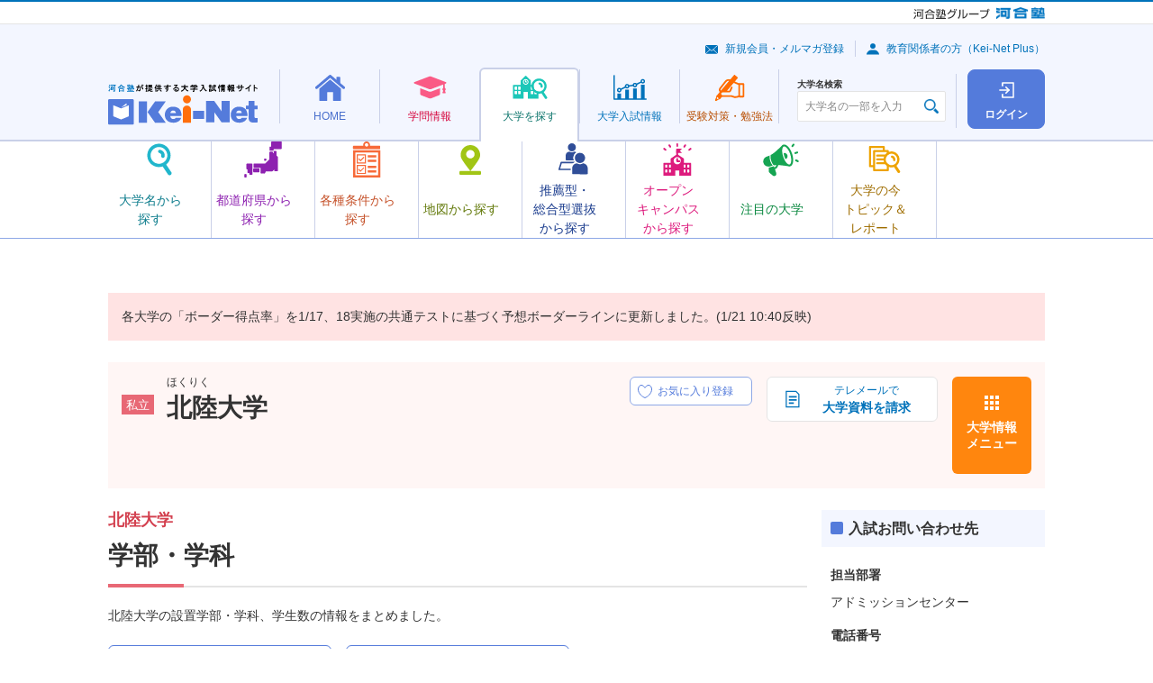

--- FILE ---
content_type: text/html; charset=UTF-8
request_url: https://search.keinet.ne.jp/2361/outline/department
body_size: 51572
content:
<!DOCTYPE html>
<html lang="ja" dir="ltr">
<head>
  <!-- content info -->
<meta charset="utf-8">
<meta name="description" content="北陸大学の設置学部・学科、学生数の情報をまとめました。">
<meta name="keywords" content="北陸大学,Kei-Net,河合塾,資格,難易度,入試科目,入試日程,偏差値,学費,奨学金">
<link rel="canonical" href="//search.keinet.ne.jp/2361/outline/department">
<title>北陸大学 | 学部・学科 | 河合塾Kei-Net大学検索システム</title>
  <meta name="viewport" content="width=device-width">
  <meta name="format-detection" content="telephone=no">
<!-- Shortcut Icon -->
<link rel="shortcut icon" href="/favicon.ico">
<link rel="apple-touch-icon-precomposed" href="/apple-touch-icon-precomposed.png">
<link rel="apple-touch-icon-precomposed" sizes="72x72" href="/apple-touch-icon-72x72-precomposed.png">
<link rel="apple-touch-icon-precomposed" sizes="114x114" href="/apple-touch-icon-114x114-precomposed.png">
<link rel="apple-touch-icon-precomposed" sizes="144x144" href="/apple-touch-icon-144x144-precomposed.png">
<!-- CSS : Common -->
  <link rel="stylesheet" href="/common/js/lib/slick/slick-theme.css">
  <link rel="stylesheet" href="/common/js/lib/slick/slick.css">
  <link rel="stylesheet" href="/common/css/kn-style.css?20250520">
  <link rel="stylesheet" href="/common/css/common.css?20250520">
  <link rel="stylesheet" href="/common/js/lib/swiper/swiper.min.css">
<!-- CSS : Unique --> 

  <link rel="stylesheet" href="/outline/css/kis_style.css">

<!-- Global site tag (gtag.js) - Google Analytics -->
<script async src="https://www.googletagmanager.com/gtag/js?id=G-8P6R5RY7X6"></script>
</head>
<body>
	
  <noscript>
    <div class="kn-box -bg -supplement">
      <dl class="kn-d-list">
        <dt class="title">JavaScriptを有効（オン）にしてください。</dt>
        <dd class="contents">当サイトを正常に表示・機能させるにはブラウザの JavaScript を有効（オン）にしていただく必要がございます。JavaScript を有効にする方法は、お使いのブラウザのヘルプを参照してください。</dd>
      </dl>
    </div>
  </noscript>
  <div class="kn-wrapper">
    <!-- [ group-header ] -->
    <!-- *** DO NOT REMOVE *** -->
    <div class="kn-group-header">
      <p class="logo -group">
        <a href="https://www.kawaijuku.jp/jp/" target="_blank"><img src="/common/images/group/logo_kawaijuku-group_small.gif" alt="河合塾グループ"></a>
        <a href="https://www.kawai-juku.ac.jp/" target="_blank"><img src="/common/images/group/logo_kawaijuku.png" alt="河合塾"></a>
      </p>
    </div>
    <!-- /*** DO NOT REMOVE *** -->
    <!-- [ /group-header ] -->

    <header class="kn-header-2" id="kn-header-2">
      <div class="overlay"></div>
      <div class="upper">
        <p class="logo">
          <a href="https://www.keinet.ne.jp/">
            <picture>
              <source srcset="/common/images/header/logo_header_2.svg" media="(min-width: 768px)" width="166" height="45">
              <source srcset="/common/images/header/logo_header_2.svg" media="(max-width: 767px)" width="110" height="30">
              <img src="/common/images/header/logo_header_2.svg" alt="河合塾が提供する大学入試情報サイト Kei-Net">
            </picture>
          </a>
        </p>
        <div class="upper-buttons">
	          <a class="square-button -login" href="/search_login/login">
            <span class="square-button-icon"></span>
            <span class="square-button-text">ログイン</span>
          </a>
                  <button class="hamburger" id="kn-header-2-hamburger" aria-expanded="false" aria-controls="kn-header-2-drawer" aria-label="メニューの切替">
            <span class="hamburger-upper"></span>
            <span class="hamburger-middle"></span>
            <span class="hamburger-lower"></span>
            <span class="hamburger-text"></span>
          </button>
        </div>
      </div>
      <div class="lower">
	<nav class="nav">
          <ul class="nav-list">
            <li>
              <div class="mega-menu">
                <a class="mega-menu-button -home" href="https://www.keinet.ne.jp/">
                  <span class="mega-menu-button-inner">
                    <span class="mega-menu-icon"></span>
                    <span class="mega-menu-text">HOME</span>
                  </span>
                </a>
                <div class="mega-menu-contents">
                  <div class="mega-menu-container">
                    <div data-kn-header-2-menus-swiper="">
                      <ul class="menus">
                        <li>
                          <a class="menu -home-use" href="https://www.keinet.ne.jp/katsuyo.html">
                            <span class="menu-icon"></span>
                            <span class="menu-text-box">
                              <span class="menu-text">Kei-Net<br class="_hidden-pc">活用法</span>
                            </span>
                          </a>
                        </li>
                        <li>
                          <a class="menu -home-content" href="https://www.keinet.ne.jp/recommend/">
                            <span class="menu-icon"></span>
                            <span class="menu-text-box">
                              <span class="menu-text">オススメ<br>コンテンツ</span>
                            </span>
                          </a>
                        </li>
                        <li>
                          <a class="menu -home-magazine" href="https://www.keinet.ne.jp/eikan/">
                            <span class="menu-icon"></span>
                            <span class="menu-text-box">
                              <span class="menu-text">情報誌<br class="_hidden-sp">「栄冠めざして」</span>
                            </span>
                          </a>
                        </li>
                        <li>
                          <a class="menu -home-video" href="https://www.keinet.ne.jp/sns/">
                            <span class="menu-icon"></span>
                            <span class="menu-text-box">
                              <span class="menu-text">Kei-Netの<br class="_hidden-pc">動画</span>
                            </span>
                          </a>
                        </li>
                      </ul>
                      <div class="swiper-button-prev"></div>
                      <div class="swiper-button-next"></div>
                    </div>
                  </div>
                </div>
              </div>
            </li>
            <li>
              <div class="mega-menu">
                <a class="mega-menu-button -study" href="https://www.keinet.ne.jp/study/">
                  <span class="mega-menu-button-inner">
                    <span class="mega-menu-icon"></span>
                    <span class="mega-menu-text">学問情報</span>
                  </span>
                </a>
                <div class="mega-menu-contents">
                  <div class="mega-menu-container">
                    <div data-kn-header-2-menus-swiper="">
                      <ul class="menus">
                        <li>
                          <a class="menu -study-book" href="https://miraibook.jp/" target="_blank">
                            <span class="menu-icon"></span>
                            <span class="menu-text-box">
                              <span class="menu-text">みらいぶっく</span>
                            </span>
                          </a>
                        </li>
                        <li>
                          <a class="menu -study-living" href="https://www.keinet.ne.jp/study/living/">
                            <span class="menu-icon"></span>
                            <span class="menu-text-box">
                              <span class="menu-text">暮らしの中の学問</span>
                            </span>
                          </a>
                        </li>
                        <li>
                          <a class="menu -study-seminar" href="https://www.keinet.ne.jp/study/seminar/">
                            <span class="menu-icon"></span>
                            <span class="menu-text-box">
                              <span class="menu-text">ゼミ・研究室ナビ</span>
                            </span>
                          </a>
                        </li>
                        <li>
                          <a class="menu -study-event" href="https://www.keinet.ne.jp/study/event/">
                            <span class="menu-icon"></span>
                            <span class="menu-text-box">
                              <span class="menu-text">大学×学問<br>体験イベント</span>
                            </span>
                          </a>
                        </li>
                      </ul>
                      <div class="swiper-button-prev"></div>
                      <div class="swiper-button-next"></div>
                    </div>
                  </div>
                </div>
              </div>
            </li>
            <li>
              <div class="mega-menu">
                <a class="mega-menu-button -search -is-current" href="/">
                  <span class="mega-menu-button-inner">
                    <span class="mega-menu-icon"></span>
                    <span class="mega-menu-text">大学を探す</span>
                  </span>
                </a>
                <div class="mega-menu-contents">
                  <div class="mega-menu-container">
                    <div data-kn-header-2-menus-swiper="">
                      <ul class="menus">
                        <li>
                          <a class="menu -search-name js-modal" href="#modal-search-name">
                            <span class="menu-icon"></span>
                            <span class="menu-text-box">
                              <span class="menu-text">大学名から<br>探す</span>
                            </span>
                          </a>
                        </li>
                        <li>
                          <a class="menu -search-pref" href="/search/prefecture_map">
                            <span class="menu-icon"></span>
                            <span class="menu-text-box">
                              <span class="menu-text">都道府県から探す</span>
                            </span>
                          </a>
                        </li>
                        <li>
                          <a class="menu -search-conditions" href="/search/option">
                            <span class="menu-icon"></span>
                            <span class="menu-text-box">
                              <span class="menu-text">各種条件から探す</span>
                            </span>
                          </a>
                        </li>
                        <li>
                          <a class="menu -search-map" href="/search/map">
                            <span class="menu-icon"></span>
                            <span class="menu-text-box">
                              <span class="menu-text">地図から探す</span>
                            </span>
                          </a>
                        </li>
                        <li>
                          <a class="menu -search-recommend" href="/search/recommend">
                            <span class="menu-icon"></span>
                            <span class="menu-text-box">
                              <span class="menu-text">推薦型・<br>総合型選抜<br>から探す</span>
                            </span>
                          </a>
                        </li>
                        <li>
                          <a class="menu -search-campus" href="/search/open_campus_search">
                            <span class="menu-icon"></span>
                            <span class="menu-text-box">
                              <span class="menu-text">オープン<br>キャンパス<br>から探す</span>
                            </span>
                          </a>
                        </li>
                        <li>
                          <a class="menu -search-attn" href="https://www.keinet.ne.jp/search/focus/">
                            <span class="menu-icon"></span>
                            <span class="menu-text-box">
                              <span class="menu-text">注目の大学</span>
                            </span>
                          </a>
                        </li>
                        <li>
                          <a class="menu -search-report" href="https://www.keinet.ne.jp/search/report/">
                            <span class="menu-icon"></span>
                            <span class="menu-text-box">
                              <span class="menu-text">大学の今<br>トピック＆<br>レポート</span>
                            </span>
                          </a>
                        </li>
                      </ul>
                      <div class="swiper-button-prev"></div>
                      <div class="swiper-button-next"></div>
                    </div>
                  </div>
                </div>
              </div>
            </li>
            <li>
              <div class="mega-menu">
                <a class="mega-menu-button -exam" href="https://www.keinet.ne.jp/exam/">
                  <span class="mega-menu-button-inner">
                    <span class="mega-menu-icon"></span>
                    <span class="mega-menu-text">大学<br class="_hidden-pc">入試情報</span>
                  </span>
                </a>
                <div class="mega-menu-contents">
                  <div class="mega-menu-container">
                    <div data-kn-header-2-menus-swiper="">
                      <ul class="menus">
                        <li>
                          <a class="menu -exam-ranking" href="https://www.keinet.ne.jp/exam/ranking/">
                            <span class="menu-icon"></span>
                            <span class="menu-text-box">
                              <span class="menu-text">入試難易予想ランキング表</span>
                            </span>
                          </a>
                        </li>
                        <li>
                          <a class="menu -exam-system" href="https://www.keinet.ne.jp/exam/judgement/">
                            <span class="menu-icon"></span>
                            <span class="menu-text-box">
                              <span class="menu-text">模試判定<br>システム</span>
                            </span>
                          </a>
                        </li>
                        <li>
                          <a class="menu -exam-special" href="https://www.keinet.ne.jp/center/">
                            <span class="menu-icon"></span>
                            <span class="menu-text-box">
                              <span class="menu-text">共通テスト<br>特集</span>
                            </span>
                          </a>
                        </li>
                        <li>
                          <a class="menu -exam-basic" href="https://www.keinet.ne.jp/exam/basic/">
                            <span class="menu-icon"></span>
                            <span class="menu-text-box">
                              <span class="menu-text">入試の<br>基礎知識</span>
                            </span>
                          </a>
                        </li>
                        <li>
                          <a class="menu -exam-latest" href="https://www.keinet.ne.jp/exam/future/">
                            <span class="menu-icon"></span>
                            <span class="menu-text-box">
                              <span class="menu-text">最新入試情報</span>
                            </span>
                          </a>
                        </li>
                        <li>
                          <a class="menu -exam-history" href="https://www.keinet.ne.jp/exam/past/">
                            <span class="menu-icon"></span>
                            <span class="menu-text-box">
                              <span class="menu-text">過去の<br>入試情報</span>
                            </span>
                          </a>
                        </li>
                        <li>
                          <a class="menu -exam-article" href="https://www.keinet.ne.jp/exam/tips/">
                            <span class="menu-icon"></span>
                            <span class="menu-text-box">
                              <span class="menu-text">お役立ち記事</span>
                            </span>
                          </a>
                        </li>
                      </ul>
                      <div class="swiper-button-prev"></div>
                      <div class="swiper-button-next"></div>
                    </div>
                  </div>
                </div>
              </div>
            </li>
            <li>
              <div class="mega-menu">
                <a class="mega-menu-button -learning" href="https://www.keinet.ne.jp/learning/">
                  <span class="mega-menu-button-inner">
                    <span class="mega-menu-icon"></span>
                    <span class="mega-menu-text">受験対策・<br class="_hidden-pc">勉強法</span>
                  </span>
                </a>
                <div class="mega-menu-contents">
                  <div class="mega-menu-container">
                    <div data-kn-header-2-menus-swiper="">
                      <ul class="menus">
                        <li>
                          <a class="menu -learning-test" href="https://www.keinet.ne.jp/learning/center/">
                            <span class="menu-icon"></span>
                            <span class="menu-text-box">
                              <span class="menu-text">共通テスト<br>対策</span>
                            </span>
                          </a>
                        </li>
                        <li>
                          <a class="menu -learning-university" href="https://www.keinet.ne.jp/learning/univ/">
                            <span class="menu-icon"></span>
                            <span class="menu-text-box">
                              <span class="menu-text">大学別対策</span>
                            </span>
                          </a>
                        </li>
                        <li>
                          <a class="menu -learning-national" href="https://www.keinet.ne.jp/learning/national/">
                            <span class="menu-icon"></span>
                            <span class="menu-text-box">
                              <span class="menu-text">国公立大<br>二次試験対策</span>
                            </span>
                          </a>
                        </li>
                        <li>
                          <a class="menu -learning-essay" href="https://www.keinet.ne.jp/learning/essay/">
                            <span class="menu-icon"></span>
                            <span class="menu-text-box">
                              <span class="menu-text">小論文・<br>総合問題対策</span>
                            </span>
                          </a>
                        </li>
                        <li>
                          <a class="menu -learning-interview" href="https://www.keinet.ne.jp/learning/interview/">
                            <span class="menu-icon"></span>
                            <span class="menu-text-box">
                              <span class="menu-text">面接対策</span>
                            </span>
                          </a>
                        </li>
                        <li>
                          <a class="menu -learning-practical" href="https://www.keinet.ne.jp/learning/practical-skill/">
                            <span class="menu-icon"></span>
                            <span class="menu-text-box">
                              <span class="menu-text">実技対策</span>
                            </span>
                          </a>
                        </li>
                        <li>
                          <a class="menu -learning-mock" href="https://www.keinet.ne.jp/learning/trial/">
                            <span class="menu-icon"></span>
                            <span class="menu-text-box">
                              <span class="menu-text">模試の活用法</span>
                            </span>
                          </a>
                        </li>
                        <li>
                          <a class="menu -learning-choose" href="https://www.keinet.ne.jp/learning/reference/">
                            <span class="menu-icon"></span>
                            <span class="menu-text-box">
                              <span class="menu-text">参考書の<br>選び方</span>
                            </span>
                          </a>
                        </li>
                        <li>
                          <a class="menu -learning-method" href="https://www.keinet.ne.jp/learning/senior/">
                            <span class="menu-icon"></span>
                            <span class="menu-text-box">
                              <span class="menu-text">先輩の勉強法</span>
                            </span>
                          </a>
                        </li>
                      </ul>
                      <div class="swiper-button-prev"></div>
                      <div class="swiper-button-next"></div>
                    </div>
                  </div>
                </div>
              </div>
            </li>
          </ul>
        </nav>      </div>
      <div class="drawer" id="kn-header-2-drawer">
        <div class="search">
          <div class="kn-university-search">
            <label class="search-label" for="university-search">大学名検索</label>
            <div class="input">
              <input type="text" class="kn-textbox ui" id="university-search" name="search" value="" placeholder="大学名の一部を入力" autocomplete="off">
            </div>
          </div>
        </div>
        <div class="sub-menus">
          <ul class="links">
            <li><a class="link -mail" href="https://www.keinet.ne.jp/signup/">新規会員・メルマガ登録</a></li>
            <li><a class="link -avater" href="https://www.keinet.ne.jp/teacher/">教育関係者の方（Kei-Net Plus）</a></li>
          </ul>
	
        </div>
      </div>
    </header>
    <div>
      <aside class="kn-modal-contents">
        <div id="modal-search-name">
          <div class="kn-header-2-modal">
            <h2>大学名から探す</h2>
            <p>大学名の一部を入力し、表示される大学名をクリックすると、詳細情報を確認できるページに移動します。</p>
            <div class="kn-university-search">
              <div class="input">
                <input type="text" class="kn-textbox ui" name="search" value="" placeholder="大学名の一部を入力" autocomplete="off">
              </div>
            </div>
          </div>
        </div>
      </aside>
    </div>
     
      <div class="alert-message-search">
      <div class="c-notice">
        <div class="kn-box -bg -attention">
			<p class="kn-txt">各大学の「ボーダー得点率」を1/17、18実施の共通テストに基づく予想ボーダーラインに更新しました。(1/21 10:40反映)</p>
	        </div>
      </div>
    </div>

    <div class="l-university-detail">
<!-- //個別大学情報共通ヘッダ -->

<div class="l-university-detail__header">
        <div class="c-university-detail-header c-university-detail-header--private">
          <div class="c-university-detail-header__details">
            <div class="c-university-detail-header__head">
              <div class="c-university-detail-header__label">
		<i class="kn-label -bg -pink">私立</i>
              </div>
              <div class="c-university-detail-header__heading">
                <p class="c-university-detail-header__hiragana">ほくりく</p>
                <h1 class="c-university-detail-header__title">北陸大学</h1>
              </div>
            </div>
            <div class="c-university-detail-header__favorite-button">
              <label class="c-favorite-button" data-micromodal-trigger="login-modal">
                <input type="checkbox" disabled>
                <span class="c-favorite-button__text">
                  <span class="c-favorite-button__text-default">お気に入り登録</span>
                  <span class="c-favorite-button__text-checked">お気に入り登録済</span>
                  <span class="c-favorite-button__text-sp">お気に入り</span>
                </span>
              </label>
            </div>
          </div>
          <ul class="c-university-detail-header__menus">
            <li class="c-university-detail-header__menu-item">
		              <a href="https://telemail.jp/shingaku/t/gc/?g=10001672&btc=1067101&des=h90026&nck=all&mh=y" onclick="telemail_ga();" target="_blank" class="kn-btn -decoration kno-doc-button">
                <img src="/common/images/icons/ico_doc_01.svg" alt="">
                <b>テレメールで</b>
                <b>大学資料を請求</b>
              </a>
		
		            </li>
            <li class="c-university-detail-header__menu-item">
              <button type="button" data-micromodal-trigger="university-modal" class="c-university-detail-header__menu-button">大学情報<br class="_hidden-sp">メニュー</button>
            </li>
          </ul>
        </div>
      </div>
<!-- 個別大学情報メニュー画面共通-->
      	<div class="modal micromodal-slide" id="university-modal">
	<div class="modal-overlay" tabindex="-1" data-micromodal-close>
	  <div class="modal-container">
		<div class="modal-inner">
		  <button class="modal-close" data-micromodal-close><img src="/common/images/icons/ico_close_02.svg" alt=""></button>
		  <div class="modal-head">
			<div class="kn-grid _jc-sb">
			  <div class="col-6 col-24-sp">
				<a href="/2361" class="kn-btn -back -full"><b>大学トップ</b></a>
			  </div>
			  <div class="col-6 _hidden-sp"> <a href="https://www.hokuriku-u.ac.jp/" target="_blank" class="kn-btn -forward -popup -full"><b>大学HP</b></a>	</div>
	</div>
    </div>
    <div class="modal-body">
	<div class="kn-grid">	<div class="col-6 col-24-sp">
	<dl class="kn-accordion kno-accordion-university kno-accordion-university--light-purple js-accordion">
	  <dt class="trigger -active">大学概要</dt>
	  <dd class="target">
		<ul class="c-university-links c-university-links--light-purple"><li class="c-university-links__item">
		<a class="c-university-link c-university-link--overview-faculty" href="/2361/outline/department">学部・学科</a> 
		</li><li class="c-university-links__item">
			<a href="/2361/outline/campus" class="c-university-link c-university-link--overview-campus">キャンパス所在地</a>
			</li> <li class="c-university-links__item">
			<a href="/2361/outline/licential" class="c-university-link c-university-link--overview-acquirable">
			取得可能資格</a>
			</li><li class="c-university-links__item">
			<a href="#" class="c-university-link c-university-link--overview-open is-disabled">
			  オープンキャンパス</a>
			  </li><li class="c-university-links__item">
			<a href="/2361/outline/expense" class="c-university-link c-university-link--overview-school">
			学費</a>
			</li><li class="c-university-links__item">
			<a href="/2361/outline/scholarship" class="c-university-link c-university-link--overview-scholarship">
			奨学金制度</a>
			</li><li class="c-university-links__item">
			<a href="/2361/outline/admission_employment" class="c-university-link c-university-link--overview-enter">
			進学・就職実績</a>
			</li>
	</ul>
	</dd>
  </dl>
</div>	<div class="col-6 col-24-sp">
	<dl class="kn-accordion kno-accordion-university kno-accordion-university--light-purple js-accordion">
	  <dt class="trigger -active">一般選抜</dt>
	  <dd class="target">
		<ul class="c-university-links c-university-links--light-purple">
		 <li class="c-university-links__item">
			<a href="/2361/general/exam_subject" class="c-university-link c-university-link--selection-examination_subjects">
			入試科目</a>
			</li><li class="c-university-links__item">
			<a href="/2361/general/border_rate" class="c-university-link c-university-link--selection-deviation">
			偏差値(ボーダーライン)</a>
			</li><li class="c-university-links__item">
			<a href="/2361/general/exam_changes" class="c-university-link c-university-link--selection-examination_change">
			入試変更点</a>
			</li><li class="c-university-links__item">
			<a href="/2361/general/schedule" class="c-university-link c-university-link--selection-examination_schedule">
			入試日程・会場</a>
			</li><li class="c-university-links__item">
			<a href="/2361/general/exam_fee" class="c-university-link c-university-link--selection-entrance">
			受験料</a>
            </li><li class="c-university-links__item">
				<a href="/2361/general/exam_result" class="c-university-link c-university-link--selection-examination_result">
				入試結果</a>
				</li>
	</ul>
	</dd>
  </dl>
</div><div class="col-6 col-24-sp">
<dl class="kn-accordion kno-accordion-university kno-accordion-university--light-purple js-accordion">
  <dt class="trigger -active">推薦型・総合型選抜</dt>
  <dd class="target">
	<ul class="c-university-links c-university-links--light-purple"><li class="c-university-links__item ">
			<a href="#" class="c-university-link c-university-link--total-selection-recommendation is-disabled">
			学校推薦型選抜</a>
			</li><li class="c-university-links__item">
			<a href="#" class="c-university-link c-university-link--total-selection-total is-disabled">
			総合型選抜</a>
			</li><li class="c-university-links__item">
			<a href="/2361/recommend/exam_result" class="c-university-link c-university-link--total-selection-result">
			入試結果</a>
			</li>
</ul>
</dd>
</dl>
</div>
</div>
<div class="_ta-c _hidden-pc _mt-15"><a href="https://www.hokuriku-u.ac.jp/" target="_blank" class="kn-btn -forward -popup"><b>大学HP</b></a></div>
</div>
<div class="modal-foot">
<div class="_ta-c">
<button type="button" class="kn-btn -decoration kno-modal-close-button" data-micromodal-close>
<img src="/common/images/icons/ico_close_03.svg" alt="">
<b>閉じる</b>
</button>
</div>
</div>
</div>
</div>
</div>
</div>

      <div class="l-university-detail__column">
        <main class="l-university-detail__main" id=main>
          <section><!-- 個別大学情報 -->
		  <h1 class="kn-ttl -h1 -pink"><b class="subtitle">北陸大学</b>学部・学科</h1>
            <p class="kn-txt">北陸大学の設置学部・学科、学生数の情報をまとめました。</p>
			<div class="kn-grid">
              <div class="col-8 col-24-sp">
                <a href="#anchor01" class="kn-anchor-btn -full">設置学部・学科</a>
              </div>
              <div class="col-8 col-24-sp">
                <a href="#anchor02" class="kn-anchor-btn -full">学生数</a>
              </div>
            </div>
<!-- 設置学部・学科開始-->
        <section>
              <h2 id="anchor01" class="kn-ttl -h2">設置学部・学科</h2>
			  <div class="kn-grid -right">
			                </div>
              <table class="kn-tbl -stripe">
                <colgroup>
                  <col class="_w-grid-8">
                  <col class="_w-grid-16">
                </colgroup>
                <thead>
                  <tr>
				                      <th>学部</th>
                    <th>学科（入学定員）</th>
					                  </tr>
                </thead>
                <tbody>
<tr>
   <td> 国際コミュニケーション</td>

<td>
国際コミュニケーション      (60) 、
    心理社会    (60)
</td>
</tr>
<tr>
   <td> 経済経営</td>

<td>
経済      (140) 、
    マネジメント    (110)
</td>
</tr>
<tr>
   <td> 薬</td>

<td>
薬    (60)
</td>
</tr>
<tr>
   <td> 医療保健</td>

<td>
医療技術      (60) 、
    理学療法    (60)
</td>
</tr>

     </tbody>
    </table>
        </section>
   <!-- 設置学部・学科終了-->
	<!--学生数の開始 -->
      <section> 
        <h2 id="anchor02" class="kn-ttl -h2">学生数<i class="kn-label -bg -orange _ml-15">※2025年度現在</i></h2>
        <table class="kn-tbl -stripe">
            <colgroup>
                <col class="_w-grid-8">
                <col class="_w-grid-8">
                <col class="_w-grid-8">
            </colgroup>
            <thead>
                <tr>
                 <th class="_va-m">学部</th>
                 <th class="_va-m">学生数<br>（男／女）</th>
                 <th class="_va-m">男女<br class="_hidden-pc">比率</th>
                </tr>
            </thead>
            <tbody>
                <tr>
                    <td>国際コミュニケーション学部</td>
                    <td class="_ta-c _va-m">475						<br>（168／307）</td>
                    <td>
                      <div>
                        <p class="ratio">
                          <span><span class="colorTip color02">&nbsp;</span>男：35.4％</span>
                          <span><span class="colorTip color01">&nbsp;</span>女：64.6％</span>
                        </p>
                        <div class="chart">
                          <canvas class="inlinepie_course" width="75" height="75" style="display: block; box-sizing: border-box; height: 60px; width: 60px;">35.4,64.6</canvas>
                        </div>
                      </div>
                    </td>
                  </tr>
                <tr>
                    <td>経済経営学部</td>
                    <td class="_ta-c _va-m">951                    <td>
                      <div>
                        <p class="ratio">
                        </p>
                        <div class="chart">
                          <canvas class="inlinepie_course" width="75" height="75" style="display: block; box-sizing: border-box; height: 60px; width: 60px;">,</canvas>
                        </div>
                      </div>
                    </td>
                  </tr>
                <tr>
                    <td>薬学部</td>
                    <td class="_ta-c _va-m">427						<br>（149／278）</td>
                    <td>
                      <div>
                        <p class="ratio">
                          <span><span class="colorTip color02">&nbsp;</span>男：34.9％</span>
                          <span><span class="colorTip color01">&nbsp;</span>女：65.1％</span>
                        </p>
                        <div class="chart">
                          <canvas class="inlinepie_course" width="75" height="75" style="display: block; box-sizing: border-box; height: 60px; width: 60px;">34.9,65.1</canvas>
                        </div>
                      </div>
                    </td>
                  </tr>
                <tr>
                    <td>医療保健学部</td>
                    <td class="_ta-c _va-m">407						<br>（185／222）</td>
                    <td>
                      <div>
                        <p class="ratio">
                          <span><span class="colorTip color02">&nbsp;</span>男：45.5％</span>
                          <span><span class="colorTip color01">&nbsp;</span>女：54.5％</span>
                        </p>
                        <div class="chart">
                          <canvas class="inlinepie_course" width="75" height="75" style="display: block; box-sizing: border-box; height: 60px; width: 60px;">45.5,54.5</canvas>
                        </div>
                      </div>
                    </td>
                  </tr>
                </tbody>
              </table>
              <ul class="kn-list -notes">
                <li>国公立大：大学改革支援・学位授与機構「大学基本情報」（https://portal.niad.ac.jp/ptrt/table.html）より作成<br> 私立大：大学ポートレート（https://portraits.niad.ac.jp/）より作成<br> なお、募集停止した学部・学科を含むことがあります。</li>
              </ul>
            </section>
			<!--学生数の終了 -->
            
            <script>
              const chart_label = ['男', '女'];
              const chart_bgcolor = ['#138EC2', '#F9548C'];
            </script>
          </section>
		  </main>
	<!-- サイド情報 -->
        <aside class="l-university-detail__side">
          <ul class="c-university-detail-sidebar">
<!--共通画面【バナー】-->

<!--共通画面【出願状況一覧】-->

<!--共通画面【入試問い合わせ先】-->
            <li class="c-sidebar__item">
              <dl class="kn-d-list -decoration kno-sidebar-list-contact-to">
                <dt class="title">入試お問い合わせ先</dt>
                <dd class="contents">
                  <ul class="kn-list" data-marker-width="2">
		                    <li>
                      <dl class="kn-d-list">
                        <dt class="title">担当部署</dt>
                        <dd class="contents">
		            アドミッションセンター				</dd>
                        <dt class="title">電話番号</dt>
                        <dd class="contents"> 076-229-2840 </dd>
                        <dt class="title">所在地</dt>
                        <dd class="contents">金沢市太陽が丘1-1</dd>
                      </dl>
                    </li>
		                  </ul>
	                </dd>
              </dl>
            </li>


<!--共通画面【レコメンド】-->

<!--共通画面【掲示板 Pick up】-->


<!--共通画面【PRバナー】-->
          </ul>
        </aside>
	<!-- /サイド情報 -->
      </div><!-- /.l-university-detail__column -->

<!--フッター注釈 -->
      <div class="l-university-detail__foot">
        <!-- [ contents-foot-supplement ] -->
        <!-- *** DO NOT REMOVE *** -->
        <div class="kn-box -bg -supplement">
          <p class="kn-txt -s">本内容は、河合塾にて調査した情報を掲載しています。入試関連情報は一部予定を含んでいる場合もありますので、必ず大学発行の学生募集要項等でご確認ください。</p>
        </div>
        <!-- /*** DO NOT REMOVE *** -->
        <!-- [ /contents-foot-supplement ] -->
      </div>

    </div><!-- /.l-university-detail -->

<!-- #ぱんくずリスト表示 -->
<nav>      <ul class="kn-breadcrumbs" itemscope itemtype="https://schema.org/BreadcrumbList">        <li class="c-breadcrumbs__item" itemprop="itemListElement" itemscope itemtype="https://schema.org/ListItem">          <a itemprop="item" href="//search.keinet.ne.jp/"><span itemprop="name">大学検索トップ</span></a>          <meta itemprop="position" content="1" />        </li>        <li class="c-breadcrumbs__item" itemprop="itemListElement" itemscope itemtype="https://schema.org/ListItem">          <a itemprop="item" href="//search.keinet.ne.jp/2361"><span itemprop="name">北陸大学</span></a>          <meta itemprop="position" content="2" />        </li>        <li class="c-breadcrumbs__item" itemprop="itemListElement" itemscope itemtype="https://schema.org/ListItem">          <span itemprop="name">学部・学科</span>          <meta itemprop="position" content="3" />        </li>      </ul>    </nav>    <!-- [ search-system-footer ] -->
    <!-- *** DO NOT REMOVE *** -->
    <footer>
      <div class="kn-footer">
        <div class="megafooter">
          <div class="_ta-l">
            <a target="_blank" href="https://www.keinet.ne.jp/">
              <img src="/common/images/footer/logo_footer.svg" alt="">
            </a>
          </div>
			<footer>
<div class="kn-footer">
<div class="megafooter">
<div class="functions">
<ul class="kn-grid -middle">
<li class="col-2"><a href="https://www.keinet.ne.jp/" class="kn-txt -l -bold">Kei-Net</a></li>
<li class="col-6"><a href="https://www.keinet.ne.jp/signup/" class="kn-btn -decoration -mailmag -full -s"><img src="https://www.keinet.ne.jp/common/images/ico_btn_mail_blue.png" alt=""><b>新規会員・メルマガ登録</b></a></li>
</ul>
</div><!-- /.functions -->

<div class="sitemap">
<div class="kn-grid">

<div class="col-5">
<dl class="kn-d-list -general">
<dt class="title"><a href="https://www.keinet.ne.jp/">HOME</a></dt>
<dd class="contents">
<ul class="kn-link-list">
<li><a href="https://www.keinet.ne.jp/katsuyo.html">Kei-Net活用法</a></li>
<li><a href="https://www.keinet.ne.jp/recommend/">オススメコンテンツ</a></li>
<li><a href="https://www.keinet.ne.jp/eikan/">情報誌「栄冠めざして」</a></li>
<li><a href="https://www.keinet.ne.jp/sns/">Kei-Netの動画</a></li>
</ul>
</dd>
</dl>
</div><!-- /.col -->

<div class="col-4">
<dl class="kn-d-list -general">
<dt class="title"><a href="https://www.keinet.ne.jp/study/">学問情報</a></dt>
<dd class="contents">
<ul class="kn-link-list">
<li><a href="https://miraibook.jp/" target="_blank" class="kn-link -popup -white">みらいぶっく</a></li>
<li><a href="https://www.keinet.ne.jp/study/living/">暮らしの中の学問</a></li>
<li><a href="https://www.keinet.ne.jp/study/seminar/">ゼミ・研究室ナビ</a></li>
<li><a href="https://www.keinet.ne.jp/study/event/">大学×学問体験イベント</a></li>
</ul>
</dd>
</dl>
</div><!-- /.col -->

<div class="col-5">
<dl class="kn-d-list -general">
<dt class="title"><a href="https://search.keinet.ne.jp/">大学を探す</a></dt>
<dd class="contents">
<ul class="kn-link-list">
<li><a href="https://search.keinet.ne.jp/">大学名から探す</a></li>
<li><a href="https://search.keinet.ne.jp/search/prefecture_map">都道府県から探す</a></li>
<li><a href="https://search.keinet.ne.jp/search/option">各種条件から探す</a></li>
<li><a href="https://search.keinet.ne.jp/search/map">地図から探す</a></li>
<li><a href="https://search.keinet.ne.jp/search/recommend">推薦型・総合型選抜から探す</a></li>
<li><a href="https://search.keinet.ne.jp/search/open_campus_search">オープンキャンパスから探す</a></li>
<li><a href="https://www.keinet.ne.jp/search/focus/">注目の大学</a></li>
<li><a href="https://www.keinet.ne.jp/search/report/">大学の今　トピック＆レポート</a></li>
</ul>
</dd>
</dl>
</div><!-- /.col -->

<div class="col-5">
<dl class="kn-d-list -general">
<dt class="title"><a href="https://www.keinet.ne.jp/exam/">大学入試情報</a></dt>
<dd class="contents">
<ul class="kn-link-list">
<li><a href="https://www.keinet.ne.jp/exam/ranking/">入試難易予想ランキング表</a></li>
<li><a href="https://www.keinet.ne.jp/exam/judgement/">模試判定システム</a></li>
<li><a href="https://www.keinet.ne.jp/center/" target="_blank" class="kn-link -popup -white">共通テスト特集</a></li>
<li><a href="https://www.keinet.ne.jp/exam/basic/">入試の基礎知識</a></li>
<li><a href="https://www.keinet.ne.jp/exam/future/">最新入試情報</a></li>
<li><a href="https://www.keinet.ne.jp/exam/past/">過去の入試情報</a></li>
<li><a href="https://www.keinet.ne.jp/exam/tips/">お役立ち記事</a></li>
</ul>
</dd>
</dl>
</div><!-- /.col -->

<div class="col-5">
<dl class="kn-d-list -general">
<dt class="title"><a href="https://www.keinet.ne.jp/learning/">受験対策・勉強法</a></dt>
<dd class="contents">
<ul class="kn-link-list">
<li><a href="https://www.keinet.ne.jp/learning/center/">共通テスト対策</a></li>
<li><a href="https://www.keinet.ne.jp/learning/univ/">大学別対策</a></li>
<li><a href="https://www.keinet.ne.jp/learning/national/">国公立大二次試験対策</a></li>
<li><a href="https://www.keinet.ne.jp/learning/essay/">小論文・総合問題対策</a></li>
<li><a href="https://www.keinet.ne.jp/learning/interview/">面接対策</a></li>
<li><a href="https://www.keinet.ne.jp/learning/practical-skill/">実技対策</a></li>
<li><a href="https://www.keinet.ne.jp/learning/trial/">模試の活用法</a></li>
<li><a href="https://www.keinet.ne.jp/learning/reference/">参考書の選び方</a></li>
<li><a href="https://www.keinet.ne.jp/learning/senior/">先輩の勉強法</a></li>
</ul>
</dd>
</dl>
</div><!-- /.col -->
</div><!-- /.kn-grid -->
</div><!-- /.sitemap -->

<div class="links">
<ul class="kn-link-list -row -pipe _ta-c _w-grid-24 _w-grid-24-sp _mh-auto">
<li><a href="https://www.keinet.ne.jp/teacher/">教育関係者の方（Kei-Net Plus）</a></li>
<li><a href="https://www.keinet.ne.jp/univ.html">大学生の方へ</a></li>
<li><a href="https://www.keinet.ne.jp/contact/">お問い合わせ</a></li>
<li><a href="https://www.keinet.ne.jp/sitemap.html">サイトマップ</a></li>
<li><a href="https://www.keinet.ne.jp/kankyo.html">ご利用環境</a></li>
<li><a href="https://www.keinet.ne.jp/cookie.html">Cookie／JavaScript／SSLの設定方法</a></li>
<li><a href="https://www.kawaijuku.jp/jp/privacy/" class="kn-link -popup -white" target="_blank">個人情報保護方針</a></li>
</ul>
</div><!-- /.links -->
</div><!-- /.megafooter -->
</div><!-- /.footer -->
</footer>
	
        </div><!-- /.megafooter -->
        <p class="copyright"><small>&copy; Kawaijuku Educational Information Network</small></p>
      </div><!-- /.kn-footer -->
    </footer>

    <!-- [ to-top ] -->
    <!-- *** DO NOT REMOVE *** -->
    <p class="kn-to-top kno-to-top"><a href="#" class="kn-btn -to-top">PAGE TOP</a></p>
    <!-- /*** DO NOT REMOVE *** -->
    <!-- [ /to-top ] -->
    <!-- [ group-footer ] -->
    <!-- *** DO NOT REMOVE *** -->
    <div class="kn-group-footer">
      <div class="kn-grid -cram -middle">
        <div class="col-10 col-24-sp">
          <p class="logo -kw"><a href="https://www.kawai-juku.ac.jp/" target="_blank"><img src="/common/images/group/logo_kawaijuku.png" alt="河合塾"></a></p>
          <p class="logo -group"><a href="https://www.kawaijuku.jp/jp/" target="_blank"><img src="/common/images/group/logo_kawaijuku-group.png" alt="河合塾グループ"></a></p>
        </div><!-- /.col -->
        <div class="col-14 col-24-sp _hidden-sp">
          <dl class="kn-d-list -group-sites">
            <dt class="title">河合塾グループサイトのご案内</dt>
            <dd class="contents">
              <ul class="kn-link-list -row -pipe">
                <li><a href="https://www.kawaijuku.jp/jp/kawaijuku/" target="_blank">河合塾グループについて</a></li>
                <li><a href="https://www.kawaijuku.jp/jp/kawaijuku/education/" target="_blank">事業紹介</a></li>
                <li><a href="https://www.kawaijuku.jp/jp/sr/" target="_blank">社会へ向けた取り組み(SR)</a></li>
                <li><a href="https://www.kawaijuku.jp/jp/recruit/" target="_blank">採用情報</a></li>
                <li><a href="https://www.kawaijuku.jp/jp/inquiry/" target="_blank">お問い合わせ</a></li>
              </ul>
            </dd>
          </dl>
        </div><!-- /.col -->
      </div><!-- /.kn-grid -->
    </div>
    <!-- /*** DO NOT REMOVE *** -->
    <!-- [ /group-footer ] -->


<!--個別大学情報画面共通コンテンツ -->
<form id="favoriteUniv">

    <div class="modal micromodal-slide" id="login-modal">
      <div class="modal-overlay" tabindex="-1" data-micromodal-close>
        <div class="modal-container">
          <div class="modal-inner">
            <button class="modal-close" data-micromodal-close><img src="/common/images/icons/ico_close_02.svg" alt=""></button>
            <div class="modal-body">
              <div class="kn-grid">
                <div class="col-24 _ta-c">
                  <p class="kn-txt -xl -bold">お気に入り機能を利用するにはログインしてください。</p>
                </div>
                <div class="col-24">
                  <div class="kn-grid -center">
                    <div class="col-9 col-24-sp">
                      <a href="https://www.keinet.ne.jp/signup/" target="_blank" class="kn-btn -full -decoration">
                        <img src="/common/images/icons/ico_entry_01.svg" alt="">
                        <b>新規登録</b>
                      </a>
                    </div>
                    <div class="col-9 col-24-sp">
                      <a href="/search_login/login" class="kn-btn -full -decoration -purple">
                        <img src="/common/images/icons/ico_login_01.svg" alt="">
                        <b>ログイン</b>
                      </a>
                    </div>
                  </div>
                </div>
              </div>
            </div>
            <div class="modal-foot">
              <div class="_ta-c">
                <button type="button" class="kn-btn -decoration kno-modal-close-button" data-micromodal-close>
                  <img src="/common/images/icons/ico_close_03.svg" alt="">
                  <b>閉じる</b>
                </button>
              </div>
            </div>
          </div>
        </div>
      </div>
    </div>

</form>

  </div>
  <!-- javascript -->
  <script src="/common/js/lib/jquery/jquery.min.js"></script>
  <script src="/common/js/lib/micromodal/micromodal.min.js"></script>
  <script src="/common/js/lib/swiper/swiper.min.js"></script>

  <script src="/common/js/lib/slick/slick.min.js"></script>
  <script src="/common/js/kn-common.js?20250520"></script>
  <script src="/common/js/common.js"></script>
  <script src="/common/js/university-detail/university-detail.js"></script>
  <script src="/outline/js/chart.min.3.7.1.js"></script>
  <script src="/outline/js/kis_common.js"></script>
  <script src="/common/js/sys-common.js"></script>

<input type="hidden" name="ga_kwq_belong_id" id="ga_kwq_belong_id" value="search_no_login">
<input type="hidden" name="ga_disp_name" id="ga_disp_name" value="学部・学科">
<input type="hidden" name="ga_univ_name" id="ga_univ_name" value="北陸大学">

<!--SC vars-->
<script language="JavaScript">
var _sc = _sc || {};
</script>
<!--/SC vars-->

<!--SC code-->
<script type="text/javascript" src="//kjp.oo.kawai-juku.ac.jp/scode/s_code_import.js"></script>



<script src="/common/js/kis_common/ga.js?v=20240416"></script>

	
					


</body>
</html>


--- FILE ---
content_type: image/svg+xml
request_url: https://search.keinet.ne.jp/common/images/header/ico_nav_search_recommend.svg
body_size: 1735
content:
<svg width="36" height="36" viewBox="0 0 36 36" fill="none" xmlns="http://www.w3.org/2000/svg">
<g opacity="0.9">
<path d="M15.837 18.8992C13.878 18.8992 11.9351 18.8992 9.97616 18.8992C9.8477 18.8992 9.7353 18.8992 9.60685 18.8992C9.23753 18.8671 9.04485 18.6744 9.04485 18.3051C9.04485 16.603 8.99668 14.917 9.04485 13.215C9.12513 11.2079 10.9075 9.45763 12.9307 9.29706C13.0912 9.29706 13.2679 9.32917 13.3963 9.40946C15.0663 10.2765 16.7201 10.3087 18.374 9.37734C18.5346 9.281 18.7594 9.24889 18.936 9.281C21.0716 9.58609 22.6934 11.4327 22.6934 13.5843C22.6934 15.0937 22.6934 16.603 22.6934 18.1124C22.6934 18.7386 22.5328 18.8992 21.9066 18.8992C19.8834 18.8992 17.8441 18.8992 15.8209 18.8992H15.837Z" fill="#193B8D"/>
<path d="M25.7285 22.1588L27.5751 28.2605H2.86321L4.70977 22.1588H25.7446M26.5956 20.5531H3.82663C3.63395 20.5531 3.45732 20.7137 3.37703 20.9706L0.968469 28.9509C0.90424 29.1597 0.920297 29.3845 1.01664 29.5772C1.11298 29.7699 1.2575 29.8662 1.41807 29.8662H28.9881C29.1487 29.8662 29.3092 29.7538 29.3895 29.5772C29.4859 29.3845 29.5019 29.1597 29.4377 28.9509L27.0291 20.9706C26.9488 20.7137 26.7722 20.5531 26.5795 20.5531H26.5956Z" fill="#193B8D"/>
<path d="M26.7242 35.9839H17.4432C17.1542 35.9839 16.9936 35.9839 16.817 35.9518C15.5163 35.8234 14.6814 34.9081 14.6653 33.6236V31.9536C14.6332 30.3961 14.6171 28.7743 14.6814 27.1686C14.8098 23.8608 17.668 20.9706 21.056 20.6976C21.6983 20.6494 22.2603 20.8742 22.5172 21.0187C24.1711 21.8858 25.6805 21.8858 27.238 21.0187C27.7518 20.7297 28.362 20.6173 28.9561 20.6976C32.4245 21.1793 35.0578 24.198 35.0739 27.6985C35.0739 29.4487 35.0739 31.1989 35.0739 32.9331V33.4148C35.0739 35.0847 34.1426 36 32.4726 36H26.7242V35.9839Z" fill="white"/>
<path d="M24.7804 23.4594H24.668C22.7412 23.4273 20.9428 22.6405 19.594 21.2275C18.2452 19.8145 17.5226 17.9839 17.5547 16.0731C17.635 12.1873 20.8946 9.0562 24.8286 9.0562H24.9571C26.916 9.08831 28.7465 9.87511 30.0953 11.2881C31.4281 12.669 32.1346 14.4835 32.1025 16.3943C32.0222 20.3122 28.7465 23.4594 24.7965 23.4594H24.7804Z" fill="white"/>
<path d="M26.7242 35.9839H17.4432C17.1542 35.9839 16.9936 35.9839 16.817 35.9518C15.5163 35.8234 14.6814 34.9081 14.6653 33.6236V31.9536C14.6332 30.3961 14.6171 28.7743 14.6814 27.1686C14.8098 23.8608 17.668 20.9706 21.056 20.6976C21.6983 20.6494 22.2603 20.8742 22.5172 21.0187C24.1711 21.8858 25.6805 21.8858 27.238 21.0187C27.7518 20.7297 28.362 20.6173 28.9561 20.6976C32.4245 21.1793 35.0578 24.198 35.0739 27.6985C35.0739 29.4487 35.0739 31.1989 35.0739 32.9331V33.4148C35.0739 35.0847 34.1426 36 32.4726 36H26.7242V35.9839Z" fill="white"/>
<path d="M24.7804 23.4594H24.668C22.7412 23.4273 20.9428 22.6405 19.594 21.2275C18.2452 19.8145 17.5226 17.9839 17.5547 16.0731C17.635 12.1873 20.8946 9.0562 24.8286 9.0562H24.9571C26.916 9.08831 28.7465 9.87511 30.0953 11.2881C31.4281 12.669 32.1346 14.4835 32.1025 16.3943C32.0222 20.3122 28.7465 23.4594 24.7965 23.4594H24.7804Z" fill="white"/>
<path d="M24.7972 34.3622C22.3404 34.3622 19.8837 34.3622 17.427 34.3622C17.2664 34.3622 17.1219 34.3622 16.9613 34.3622C16.4956 34.314 16.2548 34.0892 16.2548 33.6236C16.2548 31.488 16.1906 29.3524 16.2708 27.2328C16.3672 24.7119 18.6152 22.496 21.1683 22.3033C21.3609 22.3033 21.5857 22.3515 21.7624 22.4478C23.8659 23.5397 25.9372 23.5879 28.0246 22.4157C28.2173 22.3033 28.5064 22.2551 28.7312 22.2872C31.4127 22.6726 33.4519 25.0009 33.468 27.6985C33.468 29.5932 33.468 31.504 33.468 33.3988C33.468 34.1856 33.2753 34.3782 32.4725 34.3782C29.9194 34.3782 27.3663 34.3782 24.8132 34.3782L24.7972 34.3622Z" fill="#193B8D"/>
<path d="M24.829 21.934C27.9595 21.934 30.4972 19.3963 30.4972 16.2658C30.4972 13.1354 27.9595 10.5977 24.829 10.5977C21.6986 10.5977 19.1609 13.1354 19.1609 16.2658C19.1609 19.3963 21.6986 21.934 24.829 21.934Z" fill="#193B8D"/>
<path d="M15.8537 8.99197C18.3367 8.99197 20.3496 6.97905 20.3496 4.49599C20.3496 2.01292 18.3367 0 15.8537 0C13.3706 0 11.3577 2.01292 11.3577 4.49599C11.3577 6.97905 13.3706 8.99197 15.8537 8.99197Z" fill="#193B8D"/>
</g>
</svg>
